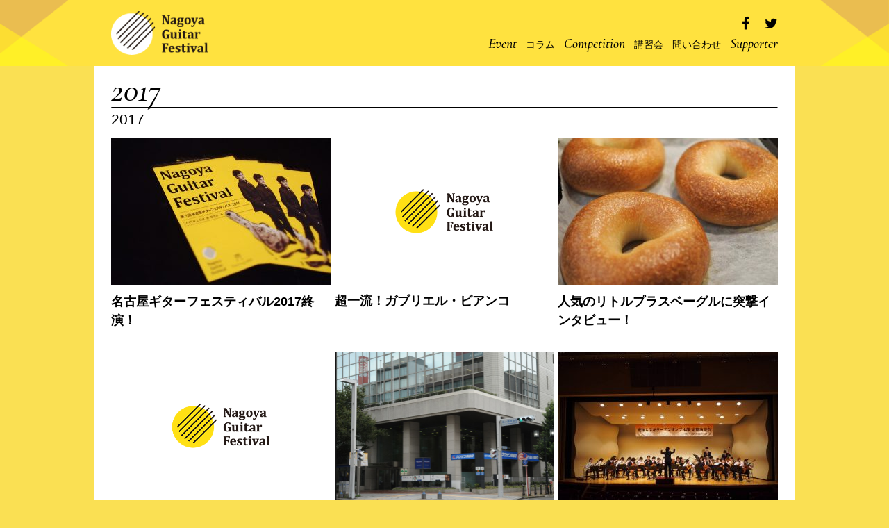

--- FILE ---
content_type: text/html; charset=UTF-8
request_url: https://guitar-fes.nagoya/tag/2017/
body_size: 44235
content:
<!DOCTYPE html>
<html lang="ja" id="html"
	prefix="og: https://ogp.me/ns#" >
  <head>
    <meta charset="UTF-8">
    <meta name="viewport" content="width=device-width,initial-scale=1">
    
    <meta name="author" content="Yohei Kokubo">
    <meta name="keywords" content="">
    
    <link rel="stylesheet" href="//cdnjs.cloudflare.com/ajax/libs/meyer-reset/2.0/reset.css">
    <!-- Owl Carousel CSS -->
    <link rel="stylesheet" href="https://guitar-fes.nagoya/wp/wp-content/themes/ngf/owlcarousel/assets/owl.carousel.min.css">
    <link rel="stylesheet" href="https://guitar-fes.nagoya/wp/wp-content/themes/ngf/owlcarousel/assets/owl.theme.default.min.css">
    
    <link rel="stylesheet" href="https://guitar-fes.nagoya/wp/wp-content/themes/ngf/style.css?1670933682">
    <meta name="copyright" content="Copyright (C) Yhei Web Design All Rights Reserved.">

    <!-- jQuery -->
    <script type="text/javascript" src="//ajax.googleapis.com/ajax/libs/jquery/1.10.2/jquery.min.js"></script>
    <!-- Font awesome -->
    <link rel="stylesheet" href="https://guitar-fes.nagoya/wp/wp-content/themes/ngf/font-awesome/css/font-awesome.min.css">
    <!-- google font -->
    <link href="//fonts.googleapis.com/css?family=Cormorant+Garamond:500i" rel="stylesheet">
    <link href="//fonts.googleapis.com/css?family=Tangerine:700" rel="stylesheet">

    <!-- Owl Carousel JS -->
		<script src="https://guitar-fes.nagoya/wp/wp-content/themes/ngf/owlcarousel/owl.carousel.min.js"></script>
		<li id="custom_html-3" class="widget_text widget widget_custom_html"><div class="textwidget custom-html-widget"></div></li>
    
		<!-- All in One SEO 4.1.2.3 -->
		<title>2017 | 名古屋ギターフェスティバル</title>
		<meta name="google-site-verification" content="lZyOlv4Xn7MCp11gkRAd1REZ7UQHsRN60MF4mCkMX5g" />
		<link rel="canonical" href="https://guitar-fes.nagoya/tag/2017/" />
		<link rel="next" href="https://guitar-fes.nagoya/tag/2017/page/2/" />
		<script type="application/ld+json" class="aioseo-schema">
			{"@context":"https:\/\/schema.org","@graph":[{"@type":"WebSite","@id":"https:\/\/guitar-fes.nagoya\/#website","url":"https:\/\/guitar-fes.nagoya\/","name":"\u540d\u53e4\u5c4b\u30ae\u30bf\u30fc\u30d5\u30a7\u30b9\u30c6\u30a3\u30d0\u30eb","description":"\u30d7\u30ed\u30ae\u30bf\u30fc\u594f\u8005\u751f\u7530\u76f4\u57fa\u4e3b\u50ac\u306e\u540d\u53e4\u5c4b\u306e\u30ae\u30bf\u30fc\u30d5\u30a7\u30b9\u30c6\u30a3\u30d0\u30eb\u3002","publisher":{"@id":"https:\/\/guitar-fes.nagoya\/#organization"}},{"@type":"Organization","@id":"https:\/\/guitar-fes.nagoya\/#organization","name":"\u540d\u53e4\u5c4b\u30ae\u30bf\u30fc\u30d5\u30a7\u30b9\u30c6\u30a3\u30d0\u30eb","url":"https:\/\/guitar-fes.nagoya\/","logo":{"@type":"ImageObject","@id":"https:\/\/guitar-fes.nagoya\/#organizationLogo","url":"https:\/\/guitar-fes.nagoya\/wp\/wp-content\/uploads\/2021\/07\/favicon-256x256-1.png","width":"256","height":"256"},"image":{"@id":"https:\/\/guitar-fes.nagoya\/#organizationLogo"}},{"@type":"BreadcrumbList","@id":"https:\/\/guitar-fes.nagoya\/tag\/2017\/#breadcrumblist","itemListElement":[{"@type":"ListItem","@id":"https:\/\/guitar-fes.nagoya\/#listItem","position":"1","item":{"@type":"WebPage","@id":"https:\/\/guitar-fes.nagoya\/","name":"\u30db\u30fc\u30e0","description":"\u7b2c8\u56de\u3092\u8fce\u3048\u305f\u540d\u53e4\u5c4b\u30ae\u30bf\u30fc\u30d5\u30a7\u30b9\u30c6\u30a3\u30d0\u30eb\u30012021\u5e74\u30822\u516c\u6f14\u3067\u304a\u5c4a\u3051\u3057\u307e\u3059\u3002 \u6628\u5e74\u306f\u6b8b\u5ff5\u306a\u304c\u3089\u4e2d\u6b62\u3068\u306a\u3063\u3066\u3057\u307e\u3044\u307e\u3057\u305f\u304c\u4eca\u5e74\u306f\u30d1\u30ef\u30fc\u30a2\u30c3\u30d7\u3057\u3066\u69d8\u3005\u306a\u5de5\u592b\u3092\u51dd\u3089\u3057\u3066\u5e30\u3063\u3066\u304d\u307e\u3059\uff01","url":"https:\/\/guitar-fes.nagoya\/"},"nextItem":"https:\/\/guitar-fes.nagoya\/tag\/2017\/#listItem"},{"@type":"ListItem","@id":"https:\/\/guitar-fes.nagoya\/tag\/2017\/#listItem","position":"2","item":{"@type":"WebPage","@id":"https:\/\/guitar-fes.nagoya\/tag\/2017\/","name":"2017","url":"https:\/\/guitar-fes.nagoya\/tag\/2017\/"},"previousItem":"https:\/\/guitar-fes.nagoya\/#listItem"}]},{"@type":"CollectionPage","@id":"https:\/\/guitar-fes.nagoya\/tag\/2017\/#collectionpage","url":"https:\/\/guitar-fes.nagoya\/tag\/2017\/","name":"2017 | \u540d\u53e4\u5c4b\u30ae\u30bf\u30fc\u30d5\u30a7\u30b9\u30c6\u30a3\u30d0\u30eb","inLanguage":"ja","isPartOf":{"@id":"https:\/\/guitar-fes.nagoya\/#website"},"breadcrumb":{"@id":"https:\/\/guitar-fes.nagoya\/tag\/2017\/#breadcrumblist"}}]}
		</script>
		<script type="text/javascript" >
			window.ga=window.ga||function(){(ga.q=ga.q||[]).push(arguments)};ga.l=+new Date;
			ga('create', "UA-102336146-1", 'auto');
			ga('send', 'pageview');
		</script>
		<script async src="https://www.google-analytics.com/analytics.js"></script>
		<!-- All in One SEO -->

<link rel='dns-prefetch' href='//s.w.org' />
<link rel="alternate" type="application/rss+xml" title="名古屋ギターフェスティバル &raquo; 2017 タグのフィード" href="https://guitar-fes.nagoya/tag/2017/feed/" />
		<script type="text/javascript">
			window._wpemojiSettings = {"baseUrl":"https:\/\/s.w.org\/images\/core\/emoji\/13.0.1\/72x72\/","ext":".png","svgUrl":"https:\/\/s.w.org\/images\/core\/emoji\/13.0.1\/svg\/","svgExt":".svg","source":{"concatemoji":"https:\/\/guitar-fes.nagoya\/wp\/wp-includes\/js\/wp-emoji-release.min.js?ver=5.7.14"}};
			!function(e,a,t){var n,r,o,i=a.createElement("canvas"),p=i.getContext&&i.getContext("2d");function s(e,t){var a=String.fromCharCode;p.clearRect(0,0,i.width,i.height),p.fillText(a.apply(this,e),0,0);e=i.toDataURL();return p.clearRect(0,0,i.width,i.height),p.fillText(a.apply(this,t),0,0),e===i.toDataURL()}function c(e){var t=a.createElement("script");t.src=e,t.defer=t.type="text/javascript",a.getElementsByTagName("head")[0].appendChild(t)}for(o=Array("flag","emoji"),t.supports={everything:!0,everythingExceptFlag:!0},r=0;r<o.length;r++)t.supports[o[r]]=function(e){if(!p||!p.fillText)return!1;switch(p.textBaseline="top",p.font="600 32px Arial",e){case"flag":return s([127987,65039,8205,9895,65039],[127987,65039,8203,9895,65039])?!1:!s([55356,56826,55356,56819],[55356,56826,8203,55356,56819])&&!s([55356,57332,56128,56423,56128,56418,56128,56421,56128,56430,56128,56423,56128,56447],[55356,57332,8203,56128,56423,8203,56128,56418,8203,56128,56421,8203,56128,56430,8203,56128,56423,8203,56128,56447]);case"emoji":return!s([55357,56424,8205,55356,57212],[55357,56424,8203,55356,57212])}return!1}(o[r]),t.supports.everything=t.supports.everything&&t.supports[o[r]],"flag"!==o[r]&&(t.supports.everythingExceptFlag=t.supports.everythingExceptFlag&&t.supports[o[r]]);t.supports.everythingExceptFlag=t.supports.everythingExceptFlag&&!t.supports.flag,t.DOMReady=!1,t.readyCallback=function(){t.DOMReady=!0},t.supports.everything||(n=function(){t.readyCallback()},a.addEventListener?(a.addEventListener("DOMContentLoaded",n,!1),e.addEventListener("load",n,!1)):(e.attachEvent("onload",n),a.attachEvent("onreadystatechange",function(){"complete"===a.readyState&&t.readyCallback()})),(n=t.source||{}).concatemoji?c(n.concatemoji):n.wpemoji&&n.twemoji&&(c(n.twemoji),c(n.wpemoji)))}(window,document,window._wpemojiSettings);
		</script>
		<style type="text/css">
img.wp-smiley,
img.emoji {
	display: inline !important;
	border: none !important;
	box-shadow: none !important;
	height: 1em !important;
	width: 1em !important;
	margin: 0 .07em !important;
	vertical-align: -0.1em !important;
	background: none !important;
	padding: 0 !important;
}
</style>
	<link rel='stylesheet' id='wp-block-library-css'  href='https://guitar-fes.nagoya/wp/wp-includes/css/dist/block-library/style.min.css?ver=5.7.14' type='text/css' media='all' />
<link rel='stylesheet' id='arve-main-css'  href='https://guitar-fes.nagoya/wp/wp-content/plugins/advanced-responsive-video-embedder/build/main.css?ver=8d9041dffdd559096a49d6ed127521cd' type='text/css' media='all' />
<script type='text/javascript' src='https://guitar-fes.nagoya/wp/wp-includes/js/dist/vendor/wp-polyfill.min.js?ver=7.4.4' id='wp-polyfill-js'></script>
<script type='text/javascript' id='wp-polyfill-js-after'>
( 'fetch' in window ) || document.write( '<script src="https://guitar-fes.nagoya/wp/wp-includes/js/dist/vendor/wp-polyfill-fetch.min.js?ver=3.0.0"></scr' + 'ipt>' );( document.contains ) || document.write( '<script src="https://guitar-fes.nagoya/wp/wp-includes/js/dist/vendor/wp-polyfill-node-contains.min.js?ver=3.42.0"></scr' + 'ipt>' );( window.DOMRect ) || document.write( '<script src="https://guitar-fes.nagoya/wp/wp-includes/js/dist/vendor/wp-polyfill-dom-rect.min.js?ver=3.42.0"></scr' + 'ipt>' );( window.URL && window.URL.prototype && window.URLSearchParams ) || document.write( '<script src="https://guitar-fes.nagoya/wp/wp-includes/js/dist/vendor/wp-polyfill-url.min.js?ver=3.6.4"></scr' + 'ipt>' );( window.FormData && window.FormData.prototype.keys ) || document.write( '<script src="https://guitar-fes.nagoya/wp/wp-includes/js/dist/vendor/wp-polyfill-formdata.min.js?ver=3.0.12"></scr' + 'ipt>' );( Element.prototype.matches && Element.prototype.closest ) || document.write( '<script src="https://guitar-fes.nagoya/wp/wp-includes/js/dist/vendor/wp-polyfill-element-closest.min.js?ver=2.0.2"></scr' + 'ipt>' );( 'objectFit' in document.documentElement.style ) || document.write( '<script src="https://guitar-fes.nagoya/wp/wp-includes/js/dist/vendor/wp-polyfill-object-fit.min.js?ver=2.3.4"></scr' + 'ipt>' );
</script>
<script async="async" type='text/javascript' src='https://guitar-fes.nagoya/wp/wp-content/plugins/advanced-responsive-video-embedder/build/main.js?ver=8d9041dffdd559096a49d6ed127521cd' id='arve-main-js'></script>
<link rel="https://api.w.org/" href="https://guitar-fes.nagoya/wp-json/" /><link rel="alternate" type="application/json" href="https://guitar-fes.nagoya/wp-json/wp/v2/tags/8" /><link rel="EditURI" type="application/rsd+xml" title="RSD" href="https://guitar-fes.nagoya/wp/xmlrpc.php?rsd" />
<link rel="wlwmanifest" type="application/wlwmanifest+xml" href="https://guitar-fes.nagoya/wp/wp-includes/wlwmanifest.xml" /> 
<meta name="generator" content="WordPress 5.7.14" />
<!-- Favicon Rotator -->
<link rel="shortcut icon" href="https://guitar-fes.nagoya/wp/wp-content/uploads/2021/07/cropped-favicon-256x256-1-16x16.png" />
<link rel="apple-touch-icon-precomposed" href="https://guitar-fes.nagoya/wp/wp-content/uploads/2021/07/favicon-256x256-1-114x114.png" />
<!-- End Favicon Rotator -->
<script type="text/javascript">
	window._wp_rp_static_base_url = 'https://wprp.zemanta.com/static/';
	window._wp_rp_wp_ajax_url = "https://guitar-fes.nagoya/wp/wp-admin/admin-ajax.php";
	window._wp_rp_plugin_version = '3.6.4';
	window._wp_rp_post_id = '257';
	window._wp_rp_num_rel_posts = '4';
	window._wp_rp_thumbnails = true;
	window._wp_rp_post_title = '%E5%90%8D%E5%8F%A4%E5%B1%8B%E3%82%AE%E3%82%BF%E3%83%BC%E3%83%95%E3%82%A7%E3%82%B9%E3%83%86%E3%82%A3%E3%83%90%E3%83%AB2017%E7%B5%82%E6%BC%94%EF%BC%81';
	window._wp_rp_post_tags = ['2017', '%E6%B3%A8%E7%9B%AE', '%E3%83%88%E3%83%94%E3%83%83%E3%82%AF%E3%82%B9', '%E3%81%8A%E7%9F%A5%E3%82%89%E3%81%9B', '%E7%89%B9%E9%9B%86', 'alt'];
	window._wp_rp_promoted_content = true;
</script>
<link rel="stylesheet" href="https://guitar-fes.nagoya/wp/wp-content/plugins/wordpress-23-related-posts-plugin/static/themes/vertical.css?version=3.6.4" />
		<script>
			document.documentElement.className = document.documentElement.className.replace( 'no-js', 'js' );
		</script>
				<style>
			.no-js img.lazyload { display: none; }
			figure.wp-block-image img.lazyloading { min-width: 150px; }
							.lazyload, .lazyloading { opacity: 0; }
				.lazyloaded {
					opacity: 1;
					transition: opacity 400ms;
					transition-delay: 0ms;
				}
					</style>
		<script src="//maps.google.com/maps/api/js?sensor=true&key=AIzaSyBdk8bddhYsjJI4r-QNg1tci6jyx3fyG1M&callback"></script>		<style type="text/css" id="wp-custom-css">
			.arve-error {
	display:none;
}

.footer-links__ul {
    font-family: "Cormorant Garamond",serif;
    font-size: 2.0rem;
}		</style>
		  </head>

    <body class="ngf2017">
  
    <script>
      // deviderの描画処理
      $(function(){
        $(document).ready(function(){
    
          var windowWidth = $(window).width();
          //console.log(windowWidth);
          //width = String(windowWidth/2);
          //console.log(width + 'px!');
          //$('.sep').css({'border-right-width' : width+'px', 'border-left-width' : width+'px'});
          $('.sep').css({'border-right-width' : windowWidth+'px'});
          
          $(window).resize(function() {
            var windowWidth = $(window).width();
            //console.log(windowWidth);
            //width = String(windowWidth/2);
            //console.log(width + 'px!');
            //$('.sep').css({'border-right-width' : width+'px', 'border-left-width' : width+'px'});
            $('.sep').css({'border-right-width' : windowWidth+'px'});
          });
          
        });
      });
    </script>
    
    <script type="text/javascript">
    function googleMap() {
    var latlng = new google.maps.LatLng(35.169091, 136.912643);/* 座標 */
    var myOptions = {
    zoom: 14, /*拡大比率*/
    center: latlng,
    scrollwheel: false,
    disableDoubleClickZoom: true,
    draggable: true,
    mapTypeControlOptions: { mapTypeIds: ['style', google.maps.MapTypeId.ROADMAP] }
    };
    var map = new google.maps.Map(document.getElementById('google_map_area'), myOptions);
    /*アイコン設定*/
    var icon = new google.maps.MarkerImage('https://guitar-fes.nagoya/wp/wp-content/themes/ngf/img/pin.png',/*画像url*/
    new google.maps.Size(48,56),/*アイコンサイズ*/
    new google.maps.Point(0,0)/*アイコン位置*/
    );
    var markerOptions = {
    position: latlng,
    map: map,
    icon: icon,
    title: '宗次ホール',/*タイトル*/
    animation: google.maps.Animation.DROP/*アニメーション*/
    };
    var marker = new google.maps.Marker(markerOptions);
    /*取得スタイルの貼り付け*/
    var styleOptions = [
    {
    "stylers": [
    { "hue": '#fae053' }
    ]
    }
    ];
    var styledMapOptions = { name: '宗次ホール' }/*地図右上のタイトル*/
    var sampleType = new google.maps.StyledMapType(styleOptions, styledMapOptions);
    map.mapTypes.set('style', sampleType);
    map.setMapTypeId('style');
    };
    google.maps.event.addDomListener(window, 'load', function() {
    googleMap();
    });
    </script>
    <script>
      
    
    </script>
    <script>
      document.addEventListener( 'wpcf7mailsent', function( event ) {
          ga('send', 'event', 'Contact Form', 'submit');
      }, false );
    </script>
    <!-- Heat Map -->
    <script type="text/javascript">
    window._pt_lt = new Date().getTime();
    window._pt_sp_2 = [];
    _pt_sp_2.push('setAccount,2d62bf23');
    var _protocol = (("https:" == document.location.protocol) ? " https://" : " http://");
    (function() {
        var atag = document.createElement('script'); atag.type = 'text/javascript'; atag.async = true;
        atag.src = _protocol + 'js.ptengine.jp/pta.js';
        var stag = document.createElement('script'); stag.type = 'text/javascript'; stag.async = true;
        stag.src = _protocol + 'js.ptengine.jp/pts.js';
        var s = document.getElementsByTagName('script')[0]; 
        s.parentNode.insertBefore(atag, s); s.parentNode.insertBefore(stag, s);
    })();
</script>
    <!-- /HeatMap -->
    <header>
      <section id="menu">
        <img   data-src="https://guitar-fes.nagoya/wp/wp-content/themes/ngf/img/top_side.png" class="left_side lazyload" src="[data-uri]"><noscript><img src="https://guitar-fes.nagoya/wp/wp-content/themes/ngf/img/top_side.png" class="left_side"></noscript>
        <img   data-src="https://guitar-fes.nagoya/wp/wp-content/themes/ngf/img/top_side.png" class="right_side lazyload" src="[data-uri]"><noscript><img src="https://guitar-fes.nagoya/wp/wp-content/themes/ngf/img/top_side.png" class="right_side"></noscript>
        <div class="wrap">
          <div class="logo">
            <h1><a href="https://guitar-fes.nagoya"><img   alt="Nagoya Guitar Festival" data-src="https://guitar-fes.nagoya/wp/wp-content/themes/ngf/img/logo.png" class="u-max-full-width lazyload" src="[data-uri]" /><noscript><img class="u-max-full-width" src="https://guitar-fes.nagoya/wp/wp-content/themes/ngf/img/logo.png" alt="Nagoya Guitar Festival" /></noscript></a></h1>
          </div>
          
          <div class="menu_right">
            <div class="share clearfix">
              <ul class="share_ul">
                <li><a href="https://www.facebook.com/sharer.php?u=https%3A%2F%2Fguitar-fes.nagoya%2Ftag%2F2017%2F&amp;t=2017 | 名古屋ギターフェスティバル名古屋ギターフェスティバル"
                     target="_blank" title="Facebookで共有">
                <i class="fa fa-facebook" aria-hidden="true"></i>
                </a></li>
                <li><a href="https://twitter.com/intent/tweet?text=2017 | 名古屋ギターフェスティバル名古屋ギターフェスティバル&amp;https%3A%2F%2Fguitar-fes.nagoya%2Ftag%2F2017%2F&amp;url=https%3A%2F%2Fguitar-fes.nagoya%2Ftag%2F2017%2F"
                     target="_blank" title="Twitterで共有">
                <i class="fa fa-twitter" aria-hidden="true"></i>
                </a></li>
              </ul>
            </div>
            <div class="pc_navi"><ul id="menu-%e3%82%b0%e3%83%ad%e3%83%bc%e3%83%90%e3%83%ab%e3%83%8a%e3%83%93%e3%82%b2%e3%83%bc%e3%82%b7%e3%83%a7%e3%83%b3" class="pc_navi_ul"><li id="menu-item-1259" class="menu-item menu-item-type-taxonomy menu-item-object-category menu-item-1259"><a href="https://guitar-fes.nagoya/category/event/">Event</a></li>
<li id="menu-item-785" class="menu-item menu-item-type-taxonomy menu-item-object-category menu-item-785"><a href="https://guitar-fes.nagoya/category/column/"><small>コラム</small></a></li>
<li id="menu-item-787" class="menu-item menu-item-type-taxonomy menu-item-object-category menu-item-787"><a href="https://guitar-fes.nagoya/category/competition/">Competition</a></li>
<li id="menu-item-786" class="menu-item menu-item-type-taxonomy menu-item-object-category menu-item-786"><a href="https://guitar-fes.nagoya/category/guitar-course/"><small>講習会</small></a></li>
<li id="menu-item-1264" class="menu-item menu-item-type-post_type menu-item-object-page menu-item-1264"><a href="https://guitar-fes.nagoya/contact/"><small>問い合わせ</small></a></li>
<li id="menu-item-1261" class="menu-item menu-item-type-taxonomy menu-item-object-category menu-item-1261"><a href="https://guitar-fes.nagoya/category/supporter/">Supporter</a></li>
</ul></div>          </div>
          <a class="menu-trigger">
          	<span></span>
          	<span></span>
          	<span></span>
          </a>
          <div class="menu-%e3%82%b0%e3%83%ad%e3%83%bc%e3%83%90%e3%83%ab%e3%83%8a%e3%83%93%e3%82%b2%e3%83%bc%e3%82%b7%e3%83%a7%e3%83%b3-container"><ul id="menu-%e3%82%b0%e3%83%ad%e3%83%bc%e3%83%90%e3%83%ab%e3%83%8a%e3%83%93%e3%82%b2%e3%83%bc%e3%82%b7%e3%83%a7%e3%83%b3-1" class="sp_navi_ul"><li class="menu-item menu-item-type-taxonomy menu-item-object-category menu-item-1259"><a href="https://guitar-fes.nagoya/category/event/">Event</a></li>
<li class="menu-item menu-item-type-taxonomy menu-item-object-category menu-item-785"><a href="https://guitar-fes.nagoya/category/column/"><small>コラム</small></a></li>
<li class="menu-item menu-item-type-taxonomy menu-item-object-category menu-item-787"><a href="https://guitar-fes.nagoya/category/competition/">Competition</a></li>
<li class="menu-item menu-item-type-taxonomy menu-item-object-category menu-item-786"><a href="https://guitar-fes.nagoya/category/guitar-course/"><small>講習会</small></a></li>
<li class="menu-item menu-item-type-post_type menu-item-object-page menu-item-1264"><a href="https://guitar-fes.nagoya/contact/"><small>問い合わせ</small></a></li>
<li class="menu-item menu-item-type-taxonomy menu-item-object-category menu-item-1261"><a href="https://guitar-fes.nagoya/category/supporter/">Supporter</a></li>
</ul></div>        </div>
        <script>
          $(document).ready(function(){
            $('.menu-trigger').click(function(){
               $(this).toggleClass('active');
               $('ul.sp_navi_ul').slideToggle();
            });
          });
        </script>
      </section>
    </header>
    <main class="container">
      <section class="white_back">
      <section id="archive" style="margin-top: 80px; padding-bottom: 40px;">
        <div class="wrap">
                    <h2>2017</h2>
          <hr>
          <div class="ja">2017</div>
          <div class="flex_container">
          
                    
                                <div class="performance">
              <div class="eyecatch">
                <a href="https://guitar-fes.nagoya/%e5%90%8d%e5%8f%a4%e5%b1%8b%e3%82%ae%e3%82%bf%e3%83%bc%e3%83%95%e3%82%a7%e3%82%b9%e3%83%86%e3%82%a3%e3%83%90%e3%83%ab2017%e7%b5%82%e6%bc%94%ef%bc%81/" title="名古屋ギターフェスティバル2017終演！" target="_self">
                                    <img width="317" height="212"   alt="" data-src="https://guitar-fes.nagoya/wp/wp-content/uploads/2017/07/NGF2017EC1-317x212.jpg" class="attachment-kiji-thumb size-kiji-thumb wp-post-image lazyload" src="[data-uri]" /><noscript><img width="317" height="212" src="https://guitar-fes.nagoya/wp/wp-content/uploads/2017/07/NGF2017EC1-317x212.jpg" class="attachment-kiji-thumb size-kiji-thumb wp-post-image" alt="" /></noscript>                                </a></div>
              <h3><a href="https://guitar-fes.nagoya/%e5%90%8d%e5%8f%a4%e5%b1%8b%e3%82%ae%e3%82%bf%e3%83%bc%e3%83%95%e3%82%a7%e3%82%b9%e3%83%86%e3%82%a3%e3%83%90%e3%83%ab2017%e7%b5%82%e6%bc%94%ef%bc%81/" title="名古屋ギターフェスティバル2017終演！" target="_self">名古屋ギターフェスティバル2017終演！</a></h3>
            </div>
                                <div class="performance">
              <div class="eyecatch">
                <a href="https://guitar-fes.nagoya/241-2/" title="超一流！ガブリエル・ビアンコ" target="_self">
                                  <img  data-src='https://guitar-fes.nagoya/wp/wp-content/themes/ngf/img/empty.png' class='lazyload' src='[data-uri]'><noscript><img  data-src='https://guitar-fes.nagoya/wp/wp-content/themes/ngf/img/empty.png' class='lazyload' src='[data-uri]'><noscript><img src="https://guitar-fes.nagoya/wp/wp-content/themes/ngf/img/empty.png"></noscript></noscript>
                                </a></div>
              <h3><a href="https://guitar-fes.nagoya/241-2/" title="超一流！ガブリエル・ビアンコ" target="_self">超一流！ガブリエル・ビアンコ</a></h3>
            </div>
                                <div class="performance">
              <div class="eyecatch">
                <a href="https://guitar-fes.nagoya/%e4%ba%ba%e6%b0%97%e3%81%ae%e3%83%aa%e3%83%88%e3%83%ab%e3%83%97%e3%83%a9%e3%82%b9%e3%83%99%e3%83%bc%e3%82%b0%e3%83%ab%e3%81%ab%e7%aa%81%e6%92%83%e3%82%a4%e3%83%b3%e3%82%bf%e3%83%93%e3%83%a5%e3%83%bc/" title="人気のリトルプラスベーグルに突撃インタビュー！" target="_self">
                                    <img width="317" height="212"   alt="" data-srcset="https://guitar-fes.nagoya/wp/wp-content/uploads/2017/08/21056989_1955922654645464_403215014_o-317x212.jpg 317w, https://guitar-fes.nagoya/wp/wp-content/uploads/2017/08/21056989_1955922654645464_403215014_o-300x200.jpg 300w, https://guitar-fes.nagoya/wp/wp-content/uploads/2017/08/21056989_1955922654645464_403215014_o-768x513.jpg 768w, https://guitar-fes.nagoya/wp/wp-content/uploads/2017/08/21056989_1955922654645464_403215014_o-1024x684.jpg 1024w, https://guitar-fes.nagoya/wp/wp-content/uploads/2017/08/21056989_1955922654645464_403215014_o.jpg 1334w"  data-src="https://guitar-fes.nagoya/wp/wp-content/uploads/2017/08/21056989_1955922654645464_403215014_o-317x212.jpg" data-sizes="(max-width: 317px) 100vw, 317px" class="attachment-kiji-thumb size-kiji-thumb wp-post-image lazyload" src="[data-uri]" /><noscript><img width="317" height="212" src="https://guitar-fes.nagoya/wp/wp-content/uploads/2017/08/21056989_1955922654645464_403215014_o-317x212.jpg" class="attachment-kiji-thumb size-kiji-thumb wp-post-image" alt="" srcset="https://guitar-fes.nagoya/wp/wp-content/uploads/2017/08/21056989_1955922654645464_403215014_o-317x212.jpg 317w, https://guitar-fes.nagoya/wp/wp-content/uploads/2017/08/21056989_1955922654645464_403215014_o-300x200.jpg 300w, https://guitar-fes.nagoya/wp/wp-content/uploads/2017/08/21056989_1955922654645464_403215014_o-768x513.jpg 768w, https://guitar-fes.nagoya/wp/wp-content/uploads/2017/08/21056989_1955922654645464_403215014_o-1024x684.jpg 1024w, https://guitar-fes.nagoya/wp/wp-content/uploads/2017/08/21056989_1955922654645464_403215014_o.jpg 1334w" sizes="(max-width: 317px) 100vw, 317px" /></noscript>                                </a></div>
              <h3><a href="https://guitar-fes.nagoya/%e4%ba%ba%e6%b0%97%e3%81%ae%e3%83%aa%e3%83%88%e3%83%ab%e3%83%97%e3%83%a9%e3%82%b9%e3%83%99%e3%83%bc%e3%82%b0%e3%83%ab%e3%81%ab%e7%aa%81%e6%92%83%e3%82%a4%e3%83%b3%e3%82%bf%e3%83%93%e3%83%a5%e3%83%bc/" title="人気のリトルプラスベーグルに突撃インタビュー！" target="_self">人気のリトルプラスベーグルに突撃インタビュー！</a></h3>
            </div>
                                <div class="performance">
              <div class="eyecatch">
                <a href="https://guitar-fes.nagoya/%e3%82%a4%e3%83%99%e3%83%b3%e3%83%88%e5%85%ac%e5%bc%8ft%e3%82%b7%e3%83%a3%e3%83%84%e5%ae%8c%e6%88%90%ef%bc%81/" title="イベント公式Tシャツ完成！" target="_self">
                                  <img  data-src='https://guitar-fes.nagoya/wp/wp-content/themes/ngf/img/empty.png' class='lazyload' src='[data-uri]'><noscript><img  data-src='https://guitar-fes.nagoya/wp/wp-content/themes/ngf/img/empty.png' class='lazyload' src='[data-uri]'><noscript><img src="https://guitar-fes.nagoya/wp/wp-content/themes/ngf/img/empty.png"></noscript></noscript>
                                </a></div>
              <h3><a href="https://guitar-fes.nagoya/%e3%82%a4%e3%83%99%e3%83%b3%e3%83%88%e5%85%ac%e5%bc%8ft%e3%82%b7%e3%83%a3%e3%83%84%e5%ae%8c%e6%88%90%ef%bc%81/" title="イベント公式Tシャツ完成！" target="_self">イベント公式Tシャツ完成！</a></h3>
            </div>
                                <div class="performance">
              <div class="eyecatch">
                <a href="https://guitar-fes.nagoya/%e3%82%af%e3%83%ad%e3%82%b5%e3%83%af%e6%a5%bd%e5%99%a8%e5%90%8d%e5%8f%a4%e5%b1%8b%e5%ba%97%e3%81%ab%e7%aa%81%e6%92%83%ef%bc%81/" title="クロサワ楽器名古屋店に突撃！" target="_self">
                                    <img width="317" height="212"   alt="" data-src="https://guitar-fes.nagoya/wp/wp-content/uploads/2017/08/スクリーンショット-2017-08-16-19.04.57-317x212.png" class="attachment-kiji-thumb size-kiji-thumb wp-post-image lazyload" src="[data-uri]" /><noscript><img width="317" height="212" src="https://guitar-fes.nagoya/wp/wp-content/uploads/2017/08/スクリーンショット-2017-08-16-19.04.57-317x212.png" class="attachment-kiji-thumb size-kiji-thumb wp-post-image" alt="" /></noscript>                                </a></div>
              <h3><a href="https://guitar-fes.nagoya/%e3%82%af%e3%83%ad%e3%82%b5%e3%83%af%e6%a5%bd%e5%99%a8%e5%90%8d%e5%8f%a4%e5%b1%8b%e5%ba%97%e3%81%ab%e7%aa%81%e6%92%83%ef%bc%81/" title="クロサワ楽器名古屋店に突撃！" target="_self">クロサワ楽器名古屋店に突撃！</a></h3>
            </div>
                                <div class="performance">
              <div class="eyecatch">
                <a href="https://guitar-fes.nagoya/%e3%82%ae%e3%82%bf%e3%83%bc%e5%90%88%e5%a5%8f%e3%81%ae%e9%ad%85%e5%8a%9b%ef%bc%812%e5%9b%9e%e7%9b%ae%e3%81%ae%e3%82%a2%e3%83%b3%e3%82%b5%e3%83%b3%e3%83%96%e3%83%ab%e7%b7%b4%e7%bf%92%e3%80%82/" title="ギター合奏の魅力！2回目のアンサンブル練習。" target="_self">
                                    <img width="317" height="212"   alt="愛知大学ギターアンサンブル部" data-src="https://guitar-fes.nagoya/wp/wp-content/uploads/2017/07/aitiu-317x212.jpg" class="attachment-kiji-thumb size-kiji-thumb wp-post-image lazyload" src="[data-uri]" /><noscript><img width="317" height="212" src="https://guitar-fes.nagoya/wp/wp-content/uploads/2017/07/aitiu-317x212.jpg" class="attachment-kiji-thumb size-kiji-thumb wp-post-image" alt="愛知大学ギターアンサンブル部" /></noscript>                                </a></div>
              <h3><a href="https://guitar-fes.nagoya/%e3%82%ae%e3%82%bf%e3%83%bc%e5%90%88%e5%a5%8f%e3%81%ae%e9%ad%85%e5%8a%9b%ef%bc%812%e5%9b%9e%e7%9b%ae%e3%81%ae%e3%82%a2%e3%83%b3%e3%82%b5%e3%83%b3%e3%83%96%e3%83%ab%e7%b7%b4%e7%bf%92%e3%80%82/" title="ギター合奏の魅力！2回目のアンサンブル練習。" target="_self">ギター合奏の魅力！2回目のアンサンブル練習。</a></h3>
            </div>
                                <div class="performance">
              <div class="eyecatch">
                <a href="https://guitar-fes.nagoya/%e7%a7%81%e3%81%a8%e3%82%ac%e3%83%96%e3%83%aa%e3%82%a8%e3%83%ab%e3%81%a8%e3%81%ae%e5%87%ba%e4%bc%9a%e3%81%84/" title="私とガブリエルとの出会い" target="_self">
                                    <img width="317" height="212"   alt="" data-srcset="https://guitar-fes.nagoya/wp/wp-content/uploads/2017/08/gabriel-5-317x212.jpg 317w, https://guitar-fes.nagoya/wp/wp-content/uploads/2017/08/gabriel-5-300x200.jpg 300w, https://guitar-fes.nagoya/wp/wp-content/uploads/2017/08/gabriel-5-768x512.jpg 768w, https://guitar-fes.nagoya/wp/wp-content/uploads/2017/08/gabriel-5-1024x683.jpg 1024w"  data-src="https://guitar-fes.nagoya/wp/wp-content/uploads/2017/08/gabriel-5-317x212.jpg" data-sizes="(max-width: 317px) 100vw, 317px" class="attachment-kiji-thumb size-kiji-thumb wp-post-image lazyload" src="[data-uri]" /><noscript><img width="317" height="212" src="https://guitar-fes.nagoya/wp/wp-content/uploads/2017/08/gabriel-5-317x212.jpg" class="attachment-kiji-thumb size-kiji-thumb wp-post-image" alt="" srcset="https://guitar-fes.nagoya/wp/wp-content/uploads/2017/08/gabriel-5-317x212.jpg 317w, https://guitar-fes.nagoya/wp/wp-content/uploads/2017/08/gabriel-5-300x200.jpg 300w, https://guitar-fes.nagoya/wp/wp-content/uploads/2017/08/gabriel-5-768x512.jpg 768w, https://guitar-fes.nagoya/wp/wp-content/uploads/2017/08/gabriel-5-1024x683.jpg 1024w" sizes="(max-width: 317px) 100vw, 317px" /></noscript>                                </a></div>
              <h3><a href="https://guitar-fes.nagoya/%e7%a7%81%e3%81%a8%e3%82%ac%e3%83%96%e3%83%aa%e3%82%a8%e3%83%ab%e3%81%a8%e3%81%ae%e5%87%ba%e4%bc%9a%e3%81%84/" title="私とガブリエルとの出会い" target="_self">私とガブリエルとの出会い</a></h3>
            </div>
                                <div class="performance">
              <div class="eyecatch">
                <a href="https://guitar-fes.nagoya/%e3%82%af%e3%83%a9%e3%82%b7%e3%83%83%e3%82%af%e3%82%ae%e3%82%bf%e3%83%bc%e8%a9%a6%e5%a5%8f%e3%81%ae%e6%97%85%e3%80%82%e3%83%ad%e3%83%9e%e3%83%8b%e7%99%bb%e5%a0%b4%ef%bc%81/" title="クラシックギター試奏の旅。ロマニ登場！" target="_self">
                                    <img width="317" height="212"   alt="" data-src="https://guitar-fes.nagoya/wp/wp-content/uploads/2017/08/IMG_2185-317x212.jpg" class="attachment-kiji-thumb size-kiji-thumb wp-post-image lazyload" src="[data-uri]" /><noscript><img width="317" height="212" src="https://guitar-fes.nagoya/wp/wp-content/uploads/2017/08/IMG_2185-317x212.jpg" class="attachment-kiji-thumb size-kiji-thumb wp-post-image" alt="" /></noscript>                                </a></div>
              <h3><a href="https://guitar-fes.nagoya/%e3%82%af%e3%83%a9%e3%82%b7%e3%83%83%e3%82%af%e3%82%ae%e3%82%bf%e3%83%bc%e8%a9%a6%e5%a5%8f%e3%81%ae%e6%97%85%e3%80%82%e3%83%ad%e3%83%9e%e3%83%8b%e7%99%bb%e5%a0%b4%ef%bc%81/" title="クラシックギター試奏の旅。ロマニ登場！" target="_self">クラシックギター試奏の旅。ロマニ登場！</a></h3>
            </div>
                                <div class="performance">
              <div class="eyecatch">
                <a href="https://guitar-fes.nagoya/%e5%90%8d%e5%8f%a4%e5%b1%8b%e3%82%af%e3%83%a9%e3%82%b7%e3%83%83%e3%82%af%e3%82%ae%e3%82%bf%e3%83%bc%e3%81%ae%e8%81%96%e5%9c%b0%e3%80%81%e3%83%9f%e3%83%a5%e3%83%bc%e3%82%ba%e9%9f%b3%e6%a5%bd%e9%a4%a8/" title="名古屋クラシックギターの聖地、ミューズ音楽館へ！" target="_self">
                                    <img width="317" height="212"   alt="" data-src="https://guitar-fes.nagoya/wp/wp-content/uploads/2017/08/IMG_2209-317x212.jpg" class="attachment-kiji-thumb size-kiji-thumb wp-post-image lazyload" src="[data-uri]" /><noscript><img width="317" height="212" src="https://guitar-fes.nagoya/wp/wp-content/uploads/2017/08/IMG_2209-317x212.jpg" class="attachment-kiji-thumb size-kiji-thumb wp-post-image" alt="" /></noscript>                                </a></div>
              <h3><a href="https://guitar-fes.nagoya/%e5%90%8d%e5%8f%a4%e5%b1%8b%e3%82%af%e3%83%a9%e3%82%b7%e3%83%83%e3%82%af%e3%82%ae%e3%82%bf%e3%83%bc%e3%81%ae%e8%81%96%e5%9c%b0%e3%80%81%e3%83%9f%e3%83%a5%e3%83%bc%e3%82%ba%e9%9f%b3%e6%a5%bd%e9%a4%a8/" title="名古屋クラシックギターの聖地、ミューズ音楽館へ！" target="_self">名古屋クラシックギターの聖地、ミューズ音楽館へ！</a></h3>
            </div>
                                <div class="performance">
              <div class="eyecatch">
                <a href="https://guitar-fes.nagoya/%e5%ae%97%e6%ac%a1%e3%83%9b%e3%83%bc%e3%83%ab%e3%81%a3%e3%81%a6%e3%81%a9%e3%82%93%e3%81%aa%e3%81%a8%e3%81%93%e3%82%8d%ef%bc%9f/" title="宗次ホールってどんなところ？" target="_self">
                                    <img width="317" height="212"   alt="" data-srcset="https://guitar-fes.nagoya/wp/wp-content/uploads/2017/07/スクリーンショット-2017-07-29-22.41.37-317x212.png 317w, https://guitar-fes.nagoya/wp/wp-content/uploads/2017/07/スクリーンショット-2017-07-29-22.41.37-300x202.png 300w, https://guitar-fes.nagoya/wp/wp-content/uploads/2017/07/スクリーンショット-2017-07-29-22.41.37-768x517.png 768w"  data-src="https://guitar-fes.nagoya/wp/wp-content/uploads/2017/07/スクリーンショット-2017-07-29-22.41.37-317x212.png" data-sizes="(max-width: 317px) 100vw, 317px" class="attachment-kiji-thumb size-kiji-thumb wp-post-image lazyload" src="[data-uri]" /><noscript><img width="317" height="212" src="https://guitar-fes.nagoya/wp/wp-content/uploads/2017/07/スクリーンショット-2017-07-29-22.41.37-317x212.png" class="attachment-kiji-thumb size-kiji-thumb wp-post-image" alt="" srcset="https://guitar-fes.nagoya/wp/wp-content/uploads/2017/07/スクリーンショット-2017-07-29-22.41.37-317x212.png 317w, https://guitar-fes.nagoya/wp/wp-content/uploads/2017/07/スクリーンショット-2017-07-29-22.41.37-300x202.png 300w, https://guitar-fes.nagoya/wp/wp-content/uploads/2017/07/スクリーンショット-2017-07-29-22.41.37-768x517.png 768w" sizes="(max-width: 317px) 100vw, 317px" /></noscript>                                </a></div>
              <h3><a href="https://guitar-fes.nagoya/%e5%ae%97%e6%ac%a1%e3%83%9b%e3%83%bc%e3%83%ab%e3%81%a3%e3%81%a6%e3%81%a9%e3%82%93%e3%81%aa%e3%81%a8%e3%81%93%e3%82%8d%ef%bc%9f/" title="宗次ホールってどんなところ？" target="_self">宗次ホールってどんなところ？</a></h3>
            </div>
                                <div class="performance">
              <div class="eyecatch">
                <a href="https://guitar-fes.nagoya/%e3%83%a2%e3%83%86%e3%82%8b%e9%a6%99%e6%b0%b4%ef%bc%81%ef%bc%9f%e3%81%9d%e3%82%93%e3%81%aa%e3%81%ae%e3%81%82%e3%82%8b%e3%81%ae%ef%bc%9f/" title="モテる香水！？そんなのあるの？" target="_self">
                                    <img width="317" height="212"   alt="" data-src="https://guitar-fes.nagoya/wp/wp-content/uploads/2017/07/スクリーンショット-2017-07-26-15.40.56-317x212.png" class="attachment-kiji-thumb size-kiji-thumb wp-post-image lazyload" src="[data-uri]" /><noscript><img width="317" height="212" src="https://guitar-fes.nagoya/wp/wp-content/uploads/2017/07/スクリーンショット-2017-07-26-15.40.56-317x212.png" class="attachment-kiji-thumb size-kiji-thumb wp-post-image" alt="" /></noscript>                                </a></div>
              <h3><a href="https://guitar-fes.nagoya/%e3%83%a2%e3%83%86%e3%82%8b%e9%a6%99%e6%b0%b4%ef%bc%81%ef%bc%9f%e3%81%9d%e3%82%93%e3%81%aa%e3%81%ae%e3%81%82%e3%82%8b%e3%81%ae%ef%bc%9f/" title="モテる香水！？そんなのあるの？" target="_self">モテる香水！？そんなのあるの？</a></h3>
            </div>
                                <div class="performance">
              <div class="eyecatch">
                <a href="https://guitar-fes.nagoya/%e3%82%ab%e3%83%ab%e3%83%86%e3%83%83%e3%83%88%e7%b7%b4%e7%bf%92%e5%88%9d%e6%97%a5%e3%81%ae%e6%a7%98%e5%ad%90%e3%81%af%e3%81%84%e3%81%8b%e3%81%ab%ef%bc%9f%e3%82%a2%e3%83%ab%e3%83%95%e3%82%a9%e3%83%b3/" title="カルテット練習初日の様子はいかに？アルフォンシーナッ！！" target="_self">
                                    <img width="317" height="212"   alt="" data-src="https://guitar-fes.nagoya/wp/wp-content/uploads/2017/07/スクリーンショット-2017-07-24-0.24.19-317x212.jpg" class="attachment-kiji-thumb size-kiji-thumb wp-post-image lazyload" src="[data-uri]" /><noscript><img width="317" height="212" src="https://guitar-fes.nagoya/wp/wp-content/uploads/2017/07/スクリーンショット-2017-07-24-0.24.19-317x212.jpg" class="attachment-kiji-thumb size-kiji-thumb wp-post-image" alt="" /></noscript>                                </a></div>
              <h3><a href="https://guitar-fes.nagoya/%e3%82%ab%e3%83%ab%e3%83%86%e3%83%83%e3%83%88%e7%b7%b4%e7%bf%92%e5%88%9d%e6%97%a5%e3%81%ae%e6%a7%98%e5%ad%90%e3%81%af%e3%81%84%e3%81%8b%e3%81%ab%ef%bc%9f%e3%82%a2%e3%83%ab%e3%83%95%e3%82%a9%e3%83%b3/" title="カルテット練習初日の様子はいかに？アルフォンシーナッ！！" target="_self">カルテット練習初日の様子はいかに？アルフォンシーナッ！！</a></h3>
            </div>
                    </div>
                              <div class="next">
            <a href="https://guitar-fes.nagoya/tag/2017/page/2/" ><p>Next ></p></a>          </div>
                                      </div>
      </section>
      
            </main>
    
    <footer class="container">
      <div class="wrap">
        <div class="flex_container">
          <div class="logo">
          <h1><a href="https://guitar-fes.nagoya"><img   alt="Nagoya Guitar Festival" data-src="https://guitar-fes.nagoya/wp/wp-content/themes/ngf/img/logo.png" class="u-max-full-width block-center lazyload" src="[data-uri]" /><noscript><img class="u-max-full-width block-center" src="https://guitar-fes.nagoya/wp/wp-content/themes/ngf/img/logo.png" alt="Nagoya Guitar Festival" /></noscript></a></h1>
          </div>
          <div class="guide clearfix">
            <div class="menu-%e3%82%b0%e3%83%ad%e3%83%bc%e3%83%90%e3%83%ab%e3%83%8a%e3%83%93%e3%82%b2%e3%83%bc%e3%82%b7%e3%83%a7%e3%83%b3-container"><ul id="menu-%e3%82%b0%e3%83%ad%e3%83%bc%e3%83%90%e3%83%ab%e3%83%8a%e3%83%93%e3%82%b2%e3%83%bc%e3%82%b7%e3%83%a7%e3%83%b3-2" class="footer_navi_ul"><li class="menu-item menu-item-type-taxonomy menu-item-object-category menu-item-1259"><a href="https://guitar-fes.nagoya/category/event/">Event</a></li>
<li class="menu-item menu-item-type-taxonomy menu-item-object-category menu-item-785"><a href="https://guitar-fes.nagoya/category/column/"><small>コラム</small></a></li>
<li class="menu-item menu-item-type-taxonomy menu-item-object-category menu-item-787"><a href="https://guitar-fes.nagoya/category/competition/">Competition</a></li>
<li class="menu-item menu-item-type-taxonomy menu-item-object-category menu-item-786"><a href="https://guitar-fes.nagoya/category/guitar-course/"><small>講習会</small></a></li>
<li class="menu-item menu-item-type-post_type menu-item-object-page menu-item-1264"><a href="https://guitar-fes.nagoya/contact/"><small>問い合わせ</small></a></li>
<li class="menu-item menu-item-type-taxonomy menu-item-object-category menu-item-1261"><a href="https://guitar-fes.nagoya/category/supporter/">Supporter</a></li>
</ul></div>          </div>
          <div class="share clearfix">
            <ul class="share_ul">
              <li><a href="https://www.facebook.com/sharer.php?u=https%3A%2F%2Fguitar-fes.nagoya%2Ftag%2F2017%2F&amp;t=2017 | 名古屋ギターフェスティバル名古屋ギターフェスティバル"
                   target="_blank" title="Facebookで共有">
              <i class="fa fa-facebook" aria-hidden="true"></i>
              </a></li>
              <li><a href="https://twitter.com/intent/tweet?text=2017 | 名古屋ギターフェスティバル名古屋ギターフェスティバル&amp;https%3A%2F%2Fguitar-fes.nagoya%2Ftag%2F2017%2F&amp;url=https%3A%2F%2Fguitar-fes.nagoya%2Ftag%2F2017%2F"
                   target="_blank" title="Twitterで共有">
              <i class="fa fa-twitter" aria-hidden="true"></i>
              </a></li>
            </ul>
          </div>
        </div>
				<div class="footer-links wrap"><ul id="menu-%e9%81%8e%e5%8e%bb%e3%83%88%e3%83%83%e3%83%97%e3%83%9a%e3%83%bc%e3%82%b8%e3%83%aa%e3%83%b3%e3%82%af%e9%9b%86" class="footer-links__ul"><li id="menu-item-1250" class="menu-item menu-item-type-post_type menu-item-object-page menu-item-1250"><a href="https://guitar-fes.nagoya/2021top/">2021</a></li>
<li id="menu-item-1079" class="menu-item menu-item-type-post_type menu-item-object-page menu-item-1079"><a href="https://guitar-fes.nagoya/2019top/">2019</a></li>
<li id="menu-item-1080" class="menu-item menu-item-type-post_type menu-item-object-page menu-item-1080"><a href="https://guitar-fes.nagoya/2018top/">2018</a></li>
<li id="menu-item-1081" class="menu-item menu-item-type-post_type menu-item-object-page menu-item-1081"><a href="https://guitar-fes.nagoya/2017top/">2017</a></li>
</ul></div>				<div id="copy">&copy;NAGOYA GUITAR FESTIVAL</div>
      </div>
    </footer>
    <script type='text/javascript' src='https://guitar-fes.nagoya/wp/wp-content/plugins/wp-smushit/app/assets/js/smush-lazy-load.min.js?ver=3.8.7' id='smush-lazy-load-js'></script>
<script type='text/javascript' src='https://guitar-fes.nagoya/wp/wp-includes/js/wp-embed.min.js?ver=5.7.14' id='wp-embed-js'></script>
  </body>
</html>


--- FILE ---
content_type: text/css
request_url: https://guitar-fes.nagoya/wp/wp-content/themes/ngf/style.css?1670933682
body_size: 31664
content:
html{font-size:62.5%;font-family:"Lucida Grande","Hiragino Kaku Gothic ProN","ヒラギノ角ゴ ProN W3",Meiryo,メイリオ,sans-serif}p{font-size:14px;font-size:1.4rem;line-height:1.5;text-align:justify;text-justify:inter-ideograph}strong{font-weight:600}img{display:block}hr{border-top:solid 1px black;border-bottom:0;margin:0;padding:0}.sep{width:0;height:0;border-style:solid;border-width:100px 100px 0px 0px}a{color:black;text-decoration:none}a:hover{color:gray}b{font-weight:bold}#twitter{background-color:#00acee}#pocket{background-color:#EE4056}#facebook{background-color:#3b5998}#ggl-plus{background-color:#dd4b39}#hatena{background-color:#2D4C86}.button-area{width:100%;margin:10px 0 30px 0}.button-area p{font-size:24px;font-size:2.4rem;margin-bottom:16px}.button-area:after{content:'';clear:both;display:block}.button-area-title{font-weight:700;margin:0 0 8px;text-align:center}.title-fill{display:block;background-color:#444;color:#fff;font-size:14px;width:100%;padding:6px 15px;box-sizing:border-box}.button-whole{float:left;width:33%;margin:0 0% 0 0.3%;box-sizing:border-box}.button-link{display:block;text-align:center;color:#fff !important;font-size:14px !important;padding:10px 0 !important;box-sizing:border-box;border-radius:3px;text-decoration:none}.button-link:hover{text-decoration:none !important;filter:alpha(opacity=70);-moz-opacity:0.70;opacity:0.70}.u-full-width{width:100%;box-sizing:border-box}.u-max-full-width{max-width:100%;box-sizing:border-box}.u-pull-right{float:right}.u-pull-left{float:left}.clearfix:after{content:".";display:block;height:0;clear:both;visibility:hidden}.container{position:relative;width:100%;margin:0 auto;padding:0;box-sizing:border-box}body{font-family:"Lucida Grande","Hiragino Kaku Gothic ProN","ヒラギノ角ゴ ProN W3",Meiryo,メイリオ,sans-serif;background:-moz-linear-gradient(to left bottom, #3762A4, #262F4F);background:-webkit-linear-gradient(to left bottom, #3762A4, #262F4F);background:linear-gradient(to left bottom, #3762a4,#262f4f)}body.ngf2017{background:#fae053}.wrap{max-width:960px;margin:0 auto}@media (max-width: 960px){.wrap{padding:0 48px}}@media (max-width: 768px){.wrap{padding:0 16px}}.prev p,.next p{font-size:28px;font-size:2.8rem;font-family:"Cormorant Garamond",serif}.next{float:right}header{position:fixed;top:0px;left:0px;width:100%;height:95px;z-index:100;background-color:#ffe23f;-moz-transition:height .3s ease-out;-o-transition:height .3s ease-out;-webkit-transition:height .3s ease-out;transition:height .3s ease-out;-moz-transition:background-color .3s ease-out;-o-transition:background-color .3s ease-out;-webkit-transition:background-color .3s ease-out;transition:background-color .3s ease-out}@media (max-width: 425px){header{height:80px}}.menu-trigger,.menu-trigger span{display:inline-block;transition:all .4s;box-sizing:border-box}.menu-trigger{position:relative;float:right;width:32px;height:24px;margin-top:34px;-moz-transition:margin-top .3s ease-out;-o-transition:margin-top .3s ease-out;-webkit-transition:margin-top .3s ease-out;transition:margin-top .3s ease-out}@media (max-width: 425px){.menu-trigger{margin-top:28px}}.menu-trigger span{position:absolute;left:0;width:100%;height:4px;background-color:black;border-radius:4px}.menu-trigger span:nth-of-type(1){top:0}.menu-trigger span:nth-of-type(2){top:10px}.menu-trigger span:nth-of-type(3){bottom:0}.menu-trigger.active span:nth-of-type(1){-webkit-transform:translateY(10px) rotate(-315deg);transform:translateY(10px) rotate(-315deg)}.menu-trigger.active span:nth-of-type(2){opacity:0}.menu-trigger.active span:nth-of-type(3){-webkit-transform:translateY(-10px) rotate(315deg);transform:translateY(-10px) rotate(315deg)}#menu{font-size:20px;font-size:2rem;font-family:"Cormorant Garamond",serif,Meiryo,"メイリオ","Hiragino Kaku Gothic ProN","ヒラギノ角ゴ ProN W3";margin:0 auto}#menu small{font-size:14px;font-size:1.4rem}#menu .left_side{float:left;height:95px}@media (max-width: 425px){#menu .left_side{height:80px;display:none}}#menu .right_side{transform:scale(-1, 1);float:right;height:95px}@media (max-width: 425px){#menu .right_side{height:80px;display:none}}#menu .logo{float:left;margin-top:16px;width:164px}@media (max-width: 425px){#menu .logo{margin-top:10px}}#menu .logo img{float:left;-moz-transition:padding-top .3s ease-out;-o-transition:padding-top .3s ease-out;-webkit-transition:padding-top .3s ease-out;transition:padding-top .3s ease-out;width:139px}@media (max-width: 425px){#menu .logo img{width:80%}}#menu .menu_right{float:right}#menu .share{margin-bottom:8px}@media (max-width: 461px){#menu .share{display:none}}#menu .share ul.share_ul{float:right;padding-top:24px}#menu .share ul.share_ul li{font-size:20px;font-size:2rem;display:inline-block;margin-left:17px}#menu .pc_navi ul.pc_navi_ul{-moz-transition:padding-top .3s ease-out;-o-transition:padding-top .3s ease-out;-webkit-transition:padding-top .3s ease-out;transition:padding-top .3s ease-out;float:right}@media (max-width: 1009px){#menu .pc_navi ul.pc_navi_ul{display:none}}#menu .pc_navi ul.pc_navi_ul li{display:inline-block;margin-left:8px}#menu .menu-trigger{display:none}@media (max-width: 1009px){#menu .menu-trigger{display:initial}}#menu ul.sp_navi_ul{display:none;padding-top:18px;-moz-transition:padding-top .3s ease-out;-o-transition:padding-top .3s ease-out;-webkit-transition:padding-top .3s ease-out;transition:padding-top .3s ease-out;background-color:rgba(255,255,255,0.95);width:100%;float:right}#menu ul.sp_navi_ul li{list-style:none;border-bottom:1px solid black;margin:0;padding:10px 8px}#menu a{text-decoration:none;color:black;display:block}#cover{margin-top:95px;background-color:gray;overflow:hidden;position:relative}@media (max-width: 425px){#cover{margin-top:80px}}#cover #player{width:100%;height:640px}@media (max-width: 759px){#cover #player{display:none}}.cover{height:560px;position:relative;background-size:cover;background-position:center;background-repeat:no-repeat;background-color:white}@media (max-width: 759px){.cover{height:280px;background-image:url("img/cover.png")}}.cover--large-height{height:800px}@media (max-width: 759px){.cover--large-height{height:400px}}.cover__headline-image{position:absolute;top:50%;left:50%;transform:translate(-50%, -50%);-webkit-transform:translate(-50%, -50%);-ms-transform:translate(-50%, -50%);width:80%}#cover.archive{height:120px;padding:0}.coverinfo{position:absolute;top:34%;left:15%;color:white}.coverinfo h2{font-size:60px;font-size:6rem;font-weight:bold;font:"Lucida Grande","Hiragino Kaku Gothic ProN","ヒラギノ角ゴ ProN W3",Meiryo,メイリオ,sans-serif;margin-bottom:2rem}.coverinfo p{font-size:40px;font-size:4rem}.coverinfo p.right{text-align:right}.coverinfo a{color:white;text-decoration:underline;font-size:20px;font-size:2rem}.coverinfo a:hover{opacity:0.7}@media (max-width: 767px){.coverinfo{top:30%;left:3%}.coverinfo h2{font-size:32px;font-size:3.2rem}.coverinfo p{font-size:20px;font-size:2rem}}main{font-size:13px;font-size:1.3rem}main .white_back{background-color:white;max-width:1008px;margin:0 auto}main .devider{height:8px}main h1{font-size:40px;font-size:4rem;margin-bottom:32px;font-family:"Lucida Grande","Hiragino Kaku Gothic ProN","ヒラギノ角ゴ ProN W3",Meiryo,メイリオ,sans-serif}main h2{font-size:32px;font-size:3.2rem;margin-bottom:24px;font-family:"Lucida Grande","Hiragino Kaku Gothic ProN","ヒラギノ角ゴ ProN W3",Meiryo,メイリオ,sans-serif}main h3{font-size:28px;font-size:2.8rem;font-family:"Lucida Grande","Hiragino Kaku Gothic ProN","ヒラギノ角ゴ ProN W3",Meiryo,メイリオ,sans-serif;margin-bottom:16px}main .owl-carousel{background-color:white}main .owl-theme .owl-nav.disabled+.owl-dots{display:none}main .topic{height:212px;background-color:black;-moz-transition:-moz-transform .2s ease-out;-o-transition:-o-transform .2s ease-out;-webkit-transition:-webkit-transform .2s ease-out;transition:transform .2s ease-out}main .topic:hover{-moz-transform:scale(1.05, 1.05);-ms-transform:scale(1.05, 1.05);-webkit-transform:scale(1.05, 1.05);transform:scale(1.05, 1.05)}main .topic img{opacity:0.6;width:100%;position:absolute;-moz-transition:-moz-transform .2s ease-out;-o-transition:-o-transform .2s ease-out;-webkit-transition:-webkit-transform .2s ease-out;transition:transform .2s ease-out}main .topic img:hover{opacity:1.0;-moz-transform:scale(1.05, 1.05);-ms-transform:scale(1.05, 1.05);-webkit-transform:scale(1.05, 1.05);transform:scale(1.05, 1.05)}main .topic div.empty{width:100%;height:100%;background-repeat:no-repeat;background-size:cover;opacity:0.6;position:absolute;-moz-transition:-moz-transform 0.2s ease-out;-o-transition:-o-transform 0.2s ease-out;-webkit-transition:-webkit-transform 0.2s ease-out;transition:transform 0.2s ease-out;opacity:0.6;position:absolute;-moz-transition:-moz-transform .2s ease-out;-o-transition:-o-transform .2s ease-out;-webkit-transition:-webkit-transform .2s ease-out;transition:transform .2s ease-out}main .topic div.empty:hover{opacity:1.0;-moz-transform:scale(1.05, 1.05);-ms-transform:scale(1.05, 1.05);-webkit-transform:scale(1.05, 1.05);transform:scale(1.05, 1.05)}main .topic a{color:white}main .topic h2{position:absolute;padding:0 32px;text-align:justify;text-justify:inter-ideograph;margin:36px auto 0 auto;font-size:16px;font-size:1.6rem;font-family:"ヒラギノ明朝 ProN W6","HiraMinProN-W6","HG明朝E","ＭＳ Ｐ明朝","MS PMincho","MS 明朝",Helvetica,Arial,serif;line-height:1.2;text-shadow:1px 1px 1px dimgray;color:white}main #about{padding-top:40px;margin-bottom:48px}main #about .card{border-top:solid 1px black;border-bottom:solid 1px black;padding:24px 20px;background:-moz-linear-gradient(left top, #242843, #3A6AB2);background:-webkit-linear-gradient(left top, #242843, #3A6AB2);background:linear-gradient(to right bottom, #242843,#3a6ab2)}@media (max-width: 425px){main #about .card{padding:24px 16px}}main #about .card .title h1{color:white;font-weight:bold;font-family:"Lucida Grande","Hiragino Kaku Gothic ProN","ヒラギノ角ゴ ProN W3",Meiryo,メイリオ,sans-serif;text-align:center;margin-bottom:19px}@media (max-width: 767px){main #about .card .title h1{text-align:left}}@media (max-width: 710px){main #about .card .title h1{font-size:32px;font-size:3.2rem}}@media (max-width: 425px){main #about .card .title h1{font-size:24px;font-size:2.4rem}}main #about .card .title p{color:white;font-size:30px;font-size:3rem;font-family:"Lucida Grande","Hiragino Kaku Gothic ProN","ヒラギノ角ゴ ProN W3",Meiryo,メイリオ,sans-serif;font-weight:bold;text-align:center;margin-bottom:19px}@media (max-width: 767px){main #about .card .title p{text-align:left}}@media (max-width: 710px){main #about .card .title p{font-size:28px;font-size:2.8rem}}@media (max-width: 425px){main #about .card .title p{font-size:20px;font-size:2rem}}main #about .card .flex_container{display:-webkit-flex;display:flex;justify-content:space-between;-webkit-flex-direction:row;flex-direction:row;-webkit-flex-wrap:wrap;flex-wrap:wrap;-webkit-align-items:flex-end;align-items:flex-end}@media (max-width: 767px){main #about .card .flex_container{-webkit-flex-direction:column;flex-direction:column}}main #about .card .body{margin-top:19px;padding:14px 32px 20px 32px;background-color:white}@media (max-width: 425px){main #about .card .body{padding:14px 16px 20px 16px}}main #about .card .body .info{width:70%}@media (max-width: 767px){main #about .card .body .info{width:100%;margin-bottom:24px}}main #about .card .body .info .more{text-align:right}main #about .card .body .info .more a{font-size:28px;font-size:2.8rem;font-family:"Cormorant Garamond",serif;text-decoration:none;border-bottom:solid 1px black}main #about .card .body .sign{width:26%}@media (max-width: 767px){main #about .card .body .sign{width:100%}}main #about .card .body .sign p{text-align:right;font-size:13px;font-size:1.3rem;line-height:20px}main #about .card .body .sign img{margin-bottom:8px}@media (max-width: 767px){main #about .card .body .sign img{margin-left:auto;width:200px}}main #about .card .body h2{font-size:48px;font-size:4.8rem;font-family:"Cormorant Garamond",serif;margin-bottom:0}main #about .card .body h3{font-size:21px;font-size:2.1rem;font-family:"ヒラギノ明朝 ProN W6","HiraMinProN-W6","HG明朝E","ＭＳ Ｐ明朝","MS PMincho","MS 明朝",Helvetica,Arial,serif;margin:16px 0}main #about .card .body p{font-size:13px;font-size:1.3rem;line-height:1.5}main #news_area{margin-bottom:25px}main #news_area h2{font-size:36px;font-size:3.6rem;font-family:"Cormorant Garamond",serif;margin-bottom:0}main #news_area .flex_container{display:-webkit-flex;display:flex;justify-content:space-between;-webkit-flex-direction:row;flex-direction:row;-webkit-flex-wrap:wrap;flex-wrap:wrap}@media (max-width: 768px){main #news_area .flex_container{-webkit-flex-direction:column;flex-direction:column}}main #news_area #news{width:48%}@media (max-width: 768px){main #news_area #news{width:100%}}main #news_area #topics{width:48%}@media (max-width: 768px){main #news_area #topics{width:100%}}main #news_area ul{margin-top:24px}main #news_area ul li{font-size:13px;font-size:1.3rem;margin-bottom:10px;line-height:1.2}main #news_area ul li time{margin-right:16px}main #news_area ul li:last-child{margin-bottom:17px}main #news_area ul li a{text-decoration:none}main #news_area .more{text-align:right}main #news_area .more a{font-size:28px;font-size:2.8rem;font-family:"Cormorant Garamond",serif;text-decoration:none;border-bottom:solid 1px black}main #artists,main #artists_archive{margin-bottom:20px}main #artists h2,main #artists_archive h2{font-size:48px;font-size:4.8rem;font-family:"Cormorant Garamond",serif;margin-bottom:0}main #artists .ja,main #artists_archive .ja{margin-top:6px;margin-bottom:56px;font-size:21px;font-size:2.1rem;font-family:"ヒラギノ明朝 ProN W6","HiraMinProN-W6","HG明朝E","ＭＳ Ｐ明朝","MS PMincho","MS 明朝",Helvetica,Arial,serif}main #artists .flex_container,main #artists_archive .flex_container{display:-webkit-flex;display:flex;justify-content:space-between;-webkit-flex-direction:row;flex-direction:row;-webkit-flex-wrap:wrap;flex-wrap:wrap;line-height:0em}@media (max-width: 960px){main #artists .flex_container,main #artists_archive .flex_container{justify-content:center}}main #artists .artist,main #artists_archive .artist{width:25%;margin-bottom:64px}@media (max-width: 960px){main #artists .artist,main #artists_archive .artist{width:240px;margin-bottom:64px}}main #artists .artist .catch,main #artists_archive .artist .catch{margin-bottom:11px;position:relative;height:284px}main #artists .artist .catch .eyecatch,main #artists_archive .artist .catch .eyecatch{position:absolute;overflow:hidden}main #artists .artist .catch .eyecatch img,main #artists_archive .artist .catch .eyecatch img{-moz-transition:-moz-transform .2s ease-out;-o-transition:-o-transform .2s ease-out;-webkit-transition:-webkit-transform .2s ease-out;transition:transform .2s ease-out}main #artists .artist .catch .eyecatch img:hover,main #artists_archive .artist .catch .eyecatch img:hover{-moz-transform:scale(1.1, 1.1);-ms-transform:scale(1.1, 1.1);-webkit-transform:scale(1.1, 1.1);transform:scale(1.1, 1.1)}main #artists .artist .catch .catch_copy,main #artists_archive .artist .catch .catch_copy{position:absolute;top:-56px;left:0;right:0}main #artists .artist .catch .catch_copy p,main #artists_archive .artist .catch .catch_copy p{line-height:1;-moz-transform:rotate(-6deg);-ms-transform:rotate(-6deg);-webkit-transform:rotate(-6deg);transform:rotate(-6deg);text-align:center;margin:0;padding:0;font-family:"Tangerine",cursive;font-size:54px;font-size:5.4rem;font-weight:700;color:#de9c31}main #artists .artist h3,main #artists_archive .artist h3{padding:0 16px;font-size:18px;font-size:1.8rem;font-family:"Lucida Grande","Hiragino Kaku Gothic ProN","ヒラギノ角ゴ ProN W3",Meiryo,メイリオ,sans-serif;line-height:1.5;font-weight:bold;margin-bottom:4px}main #artists .artist p,main #artists_archive .artist p{padding:0 16px;font-size:15px;font-size:1.5rem;font-family:"Lucida Grande","Hiragino Kaku Gothic ProN","ヒラギノ角ゴ ProN W3",Meiryo,メイリオ,sans-serif}main #artists .artist .bravo p,main #artists_archive .artist .bravo p{line-height:0.9}main #artists .artist .alex p,main #artists_archive .artist .alex p{line-height:0.9}main #artists .more,main #artists_archive .more{text-align:right}main #artists .more a,main #artists_archive .more a{font-size:28px;font-size:2.8rem;font-family:"Cormorant Garamond",serif;text-decoration:none;border-bottom:solid 1px black}main #artists_archive{padding-top:16px;overflow:hidden}main #artists_archive h2{text-transform:capitalize}main #artists_archive .artist{margin-bottom:72px}main #post{padding-top:16px;padding-bottom:24px;min-height:80vh}main #post .wrap{max-width:768px;margin:0 auto}main #post .eyecatch{margin-bottom:16px}main #post .eyecatch img{width:100%;height:initial}main #post h1{font-size:32px;font-size:3.2rem;font-family:"Lucida Grande","Hiragino Kaku Gothic ProN","ヒラギノ角ゴ ProN W3",Meiryo,メイリオ,sans-serif;margin-bottom:0;padding-bottom:6px;line-height:1.2}main #post .ja{margin-top:6px;margin-bottom:16px;font-size:21px;font-size:2.1rem;font-family:"ヒラギノ明朝 ProN W6","HiraMinProN-W6","HG明朝E","ＭＳ Ｐ明朝","MS PMincho","MS 明朝",Helvetica,Arial,serif}main #post .contents{padding:0 0 24px 0;line-height:2.0}main #post .contents p{font-size:18px;font-size:1.8rem;line-height:2.0;text-align:justify;text-justify:inter-ideograph;margin-bottom:1.5rem}main #post .contents p a{color:gray}main #post .contents li{font-size:18px;font-size:1.8rem;margin-bottom:1rem;list-style-type:disc;margin-left:2rem}main #post .contents h1,main #post .contents h2,main #post .contents h3,main #post .contents h4,main #post .contents h5{line-height:1.5}main #post .contents h1,main #post .contents h2{padding:12px 0px;margin:2.2em 0 2.4rem 0;border-top:2px solid black;border-bottom:2px solid black}main #post .contents h3,main #post .contents h4,main #post .contents h5{padding:8px 0;margin:2.2em 0 2.4rem 0;border-bottom:1px solid black}main #post .contents h1{font-size:32px;font-size:3.2rem}main #post .contents h2{font-size:28px;font-size:2.8rem}main #post .contents h3{font-size:24px;font-size:2.4rem}main #post .contents h4{font-size:20px;font-size:2rem;display:inline-block}main #post .contents h5{font-size:18px;font-size:1.8rem;display:inline-block;border:none}main #post .contents img{max-width:100%;height:initial}main #post .contents img.alignright{display:block;margin:0 0 0 16px;float:right}@media (max-width: 425px){main #post .contents img.alignright{margin:0 0 0 auto;float:initial}}main #post .contents img.alignleft{display:block;margin:0 16px 0 0;float:left}@media (max-width: 425px){main #post .contents img.alignleft{margin:0 auto 0 0;float:initial}}main #post .contents img.aligncenter{display:block;margin:0 auto}main #post .contents a{white-space:pre;white-space:pre-wrap;white-space:pre-line;white-space:-pre-wrap;white-space:-o-pre-wrap;white-space:-moz-pre-wrap;white-space:-hp-pre-wrap;word-wrap:break-word}main #performances,main #columun,main #archive{margin-bottom:20px}main #performances h2,main #columun h2,main #archive h2{font-size:48px;font-size:4.8rem;font-family:"Cormorant Garamond",serif;margin-bottom:0}main #performances .ja,main #columun .ja,main #archive .ja{margin-top:6px;margin-bottom:16px;font-size:21px;font-size:2.1rem;font-family:"ヒラギノ明朝 ProN W6","HiraMinProN-W6","HG明朝E","ＭＳ Ｐ明朝","MS PMincho","MS 明朝",Helvetica,Arial,serif}main #performances .flex_container,main #columun .flex_container,main #archive .flex_container{display:-webkit-flex;display:flex;justify-content:space-between;-webkit-flex-direction:row;flex-direction:row;-webkit-flex-wrap:wrap;flex-wrap:wrap}main #performances .performance,main #columun .performance,main #archive .performance{width:33%;margin-bottom:24px}@media (max-width: 960px){main #performances .performance,main #columun .performance,main #archive .performance{width:50%}}@media (max-width: 672px){main #performances .performance,main #columun .performance,main #archive .performance{width:100%}}main #performances .performance .eyecatch,main #columun .performance .eyecatch,main #archive .performance .eyecatch{margin-bottom:11px;overflow:hidden}main #performances .performance .eyecatch img,main #columun .performance .eyecatch img,main #archive .performance .eyecatch img{max-width:100%;-moz-transition:-moz-transform .2s ease-out;-o-transition:-o-transform .2s ease-out;-webkit-transition:-webkit-transform .2s ease-out;transition:transform .2s ease-out}main #performances .performance .eyecatch img:hover,main #columun .performance .eyecatch img:hover,main #archive .performance .eyecatch img:hover{-moz-transform:scale(1.1, 1.1);-ms-transform:scale(1.1, 1.1);-webkit-transform:scale(1.1, 1.1);transform:scale(1.1, 1.1)}@media (max-width: 960px){main #performances .performance .eyecatch img,main #columun .performance .eyecatch img,main #archive .performance .eyecatch img{width:100%;height:initial}}main #performances .performance h3,main #columun .performance h3,main #archive .performance h3{font-size:18px;font-size:1.8rem;font-family:"Lucida Grande","Hiragino Kaku Gothic ProN","ヒラギノ角ゴ ProN W3",Meiryo,メイリオ,sans-serif;line-height:1.5;font-weight:bold;margin-bottom:8px}main #performances .performance .more,main #columun .performance .more,main #archive .performance .more{text-align:right}main #performances .performance .more a,main #columun .performance .more a,main #archive .performance .more a{font-size:28px;font-size:2.8rem;font-family:"Cormorant Garamond",serif;text-decoration:none;border-bottom:solid 1px black}main #performances .more,main #columun .more,main #archive .more{text-align:right}main #performances .more a,main #columun .more a,main #archive .more a{font-size:28px;font-size:2.8rem;font-family:"Cormorant Garamond",serif;text-decoration:none;border-bottom:solid 1px black}main #archive{padding-top:16px;overflow:hidden;min-height:100vh}main #archive h2{text-transform:capitalize}main #cv h2{font-size:48px;font-size:4.8rem;font-family:"Cormorant Garamond",serif;margin-bottom:0}main #cv .ja{margin-top:6px;margin-bottom:16px;font-size:21px;font-size:2.1rem;font-family:"ヒラギノ明朝 ProN W6","HiraMinProN-W6","HG明朝E","ＭＳ Ｐ明朝","MS PMincho","MS 明朝",Helvetica,Arial,serif}main #cv .flex_container{display:-webkit-flex;display:flex;justify-content:space-between;-webkit-flex-direction:row;flex-direction:row;-webkit-flex-wrap:wrap;flex-wrap:wrap}@media (max-width: 955px){main #cv .flex_container{-webkit-flex-direction:column;flex-direction:column}}main #cv #ticket{width:48%;margin-bottom:20px}@media (max-width: 955px){main #cv #ticket{width:100%}}main #cv #ticket h3{background-color:#eabd50;font-size:12px;font-size:1.2rem;color:white;font-family:"Lucida Grande","Hiragino Kaku Gothic ProN","ヒラギノ角ゴ ProN W3",Meiryo,メイリオ,sans-serif;padding:3px 8px;margin-bottom:11px}main #cv #ticket p{font-size:15px;font-size:1.5rem;line-height:26.5/15;margin-bottom:14px}main #cv #ticket p b{font-weight:bold}main #cv #ticket table{width:100%;margin-bottom:14px}main #cv #ticket table th{padding-bottom:2px;font-size:9px;font-size:.9rem;border-bottom:1px solid gray;text-align:left}main #cv #ticket table .first{width:56px}@media (max-width: 425px){main #cv #ticket table .first{width:44px}}main #cv #ticket table .second{width:48px}@media (max-width: 425px){main #cv #ticket table .second{width:38px}}main #cv #ticket table td{font-size:15px;font-size:1.5rem;padding-top:7px;text-align:left}@media (max-width: 425px){main #cv #ticket table td{font-size:9px;font-size:.9rem}}main #cv #ticket .set{border:solid 1px #decec0;margin-bottom:9px}@media (max-width: 493px){main #cv #ticket .set{margin-bottom:0}}main #cv #ticket .set .title{display:inline-block;font-size:13px;font-size:1.3rem;color:white;background-color:#946134;padding:7px 16px;vertical-align:middle}main #cv #ticket .set .price{display:inline-block;color:#946134;font-size:15px;font-size:1.5rem;font-weight:bold;padding:0 8px;vertical-align:middle}main #cv #ticket .set .note{display:inline-block;font-size:8px;font-size:.8rem;vertical-align:middle}@media (max-width: 493px){main #cv #ticket .set .note{display:none}}main #cv #ticket .m_note{display:none}@media (max-width: 493px){main #cv #ticket .m_note{display:block;font-size:9px;font-size:.9rem;margin-bottom:9px;margin-top:4px}}main #cv #ticket p.note{font-size:12px;font-size:1.2rem;line-height:20px}main #cv #ticket .flex_container{display:-webkit-flex;display:flex;justify-content:space-between;-webkit-flex-direction:row;flex-direction:row;-webkit-flex-wrap:wrap;flex-wrap:wrap;-webkit-align-items:center;align-items:center}main #cv #ticket .ticket_info{font-family:"Lucida Grande","Hiragino Kaku Gothic ProN","ヒラギノ角ゴ ProN W3",Meiryo,メイリオ,sans-serif;width:35%}main #cv #ticket .ticket_info p{font-size:13px;font-size:1.3rem;margin-bottom:0;line-height:1.2}main #cv #ticket .ticket_info p a{color:gray}@media (max-width: 767px){main #cv #ticket .ticket_info{width:100%}}main #cv #ticket .soji{width:60%}@media (max-width: 767px){main #cv #ticket .soji{width:100%}}main #cv #ticket .soji p{font-size:15px;font-size:1.5rem}main #cv #ticket .soji p.kyukan{margin-top:8px;font-size:12px;font-size:1.2rem;color:red}main #cv #ticket .ticket_info.middle{width:50%}@media (max-width: 767px){main #cv #ticket .ticket_info.middle{width:100%}}main #cv #ticket .contact{font-family:"Lucida Grande","Hiragino Kaku Gothic ProN","ヒラギノ角ゴ ProN W3",Meiryo,メイリオ,sans-serif;width:65%}@media (max-width: 767px){main #cv #ticket .contact{width:100%;margin-bottom:8px}}main #cv #ticket .contact p{font-size:15px;font-size:1.5rem;margin-bottom:0;text-align:right}@media (max-width: 767px){main #cv #ticket .contact p{text-align:left}}main #cv #ticket .contact .pcode{color:#946134}main #cv #ticket .contact.soji{width:40%}@media (max-width: 767px){main #cv #ticket .contact.soji{width:100%}}main #cv #ticket .contact.soji p{font-size:18px;font-size:1.8rem}main #cv #ticket .contact.middle{width:50%}@media (max-width: 767px){main #cv #ticket .contact.middle{width:100%}}main #cv #ticket li{border-bottom:solid 1px #eabd50;padding:9px 0}main #cv #ticket li:first-child{padding-top:0;padding-bottom:9px}main #cv #access{width:48%}@media (max-width: 955px){main #cv #access{width:100%}}main #cv #access #google_map_area{width:100%;height:248px;margin-bottom:16px}main #cv #access p{font-size:15px;font-size:1.5rem;line-height:26.5/15}footer.container{background-color:#fae053;padding-top:13px}footer.container .wrap .flex_container{display:-webkit-flex;display:flex;justify-content:space-between;-webkit-flex-direction:row;flex-direction:row;-webkit-flex-wrap:wrap;flex-wrap:wrap}footer.container .wrap .logo{width:30%}footer.container .wrap .logo img{width:146px}footer.container .wrap .guide{width:40%;font-size:22px;font-size:2.2rem}footer.container .wrap .guide small{font-size:13px;font-size:1.3rem}footer.container .wrap .guide ul.footer_navi_ul{float:right}@media (max-width: 960px){footer.container .wrap .guide ul.footer_navi_ul{display:none}}footer.container .wrap .guide ul.footer_navi_ul li{display:inline-block;margin-left:17px}footer.container .wrap .guide ul.footer_navi_ul li a{font-family:"Cormorant Garamond",serif;text-decoration:none;color:black}footer.container .wrap .share{width:30%}footer.container .wrap .share ul.share_ul{float:right;padding-top:24px}footer.container .wrap .share ul.share_ul li{font-size:20px;font-size:2rem;display:inline-block;margin-left:17px}footer.container #copy{margin-top:21px;text-align:center;font-family:"Cormorant Garamond",serif;font-size:10px;font-size:1rem}.breadcrumbs{margin-top:95px;padding-top:16px;line-height:1.2}.breadcrumbs a{color:gray}.breadcrumbs .wrap{max-width:768px}.breadcrumbs .wrap.archive{max-width:960px}ul.related_post{list-style-type:none;list-style:none;margin-left:0;margin-bottom:40px}ul.related_post li{margin-left:0;margin-bottom:4px}.wp_rp_wrap h3.related_post_title{margin:64px 0 16px 0 !important}ul.related_post.wp_rp li{width:23% !important;overflow:hidden}@media (max-width: 669px){ul.related_post.wp_rp li{width:100% !important}}ul.related_post.wp_rp li img{width:100% !important;height:initial !important;max-width:initial !important;-moz-transition:-moz-transform .2s ease-out;-o-transition:-o-transform .2s ease-out;-webkit-transition:-webkit-transform .2s ease-out;transition:transform .2s ease-out}ul.related_post.wp_rp li img:hover{-moz-transform:scale(1.1, 1.1);-ms-transform:scale(1.1, 1.1);-webkit-transform:scale(1.1, 1.1);transform:scale(1.1, 1.1)}ul.related_post.wp_rp li a{overflow:hidden}@media screen and (max-width: 480px){ul.related_post.wp_rp li a:nth-child(1){float:initial !important}}.wp_rp_title{font-size:16px}.catch-copy-text-small{font-size:4.6rem !important}.eyecatch{display:block;margin-bottom:16px}.eyecatch--full{width:100%}.post_contents{padding:0 0 24px 0;line-height:2.0}.post_contents p{font-size:18px;font-size:1.8rem;line-height:2.0;text-align:justify;text-justify:inter-ideograph;margin-bottom:8px}.post_contents p a{color:gray}.post_contents li{font-size:18px;font-size:1.8rem;margin-bottom:1rem;list-style-type:disc;margin-left:2rem}.post_contents h1,.post_contents h2,.post_contents h3,.post_contents h4,.post_contents h5{line-height:1.5}.post_contents h1,.post_contents h2{padding:12px 0px;margin:0 0 24px 0;border-top:2px solid black;border-bottom:2px solid black}.post_contents h3,.post_contents h4,.post_contents h5{padding:8px 0;margin:0 0 16px 0;border-bottom:1px solid black}.post_contents h1{font-size:32px;font-size:3.2rem}.post_contents h2{font-size:28px;font-size:2.8rem;margin-bottom:16px !important}.post_contents h3{font-size:24px;font-size:2.4rem}.post_contents h4{font-size:20px;font-size:2rem;display:inline-block}.post_contents h5{font-size:18px;font-size:1.8rem;display:inline-block;border:none}.post_contents img{max-width:100%;height:initial}.post_contents img.alignright{display:block;margin:0 0 0 16px;float:right}@media (max-width: 425px){.post_contents img.alignright{margin:0 0 0 auto;float:initial}}.post_contents img.alignleft{display:block;margin:0 16px 0 0;float:left}@media (max-width: 425px){.post_contents img.alignleft{margin:0 auto 0 0;float:initial}}.post_contents img.aligncenter{display:block;margin:0 auto}.post_contents a{white-space:pre;white-space:pre-wrap;white-space:pre-line;white-space:-pre-wrap;white-space:-o-pre-wrap;white-space:-moz-pre-wrap;white-space:-hp-pre-wrap;word-wrap:break-word}.coming-soon{display:block;min-height:250px;position:relative}.coming-soon__headline{position:absolute;text-align:center;font-size:21px;font-size:2.1rem;top:50%;left:50%;transform:translate(-50%, -50%);-webkit-transform:translate(-50%, -50%);-ms-transform:translate(-50%, -50%)}.banner{padding:4rem;display:-webkit-flex;display:flex;justify-content:center;-webkit-flex-direction:row;flex-direction:row;-webkit-flex-wrap:wrap;flex-wrap:wrap}@media (max-width: 768px){.banner{-webkit-flex-direction:column;flex-direction:column}}.banner__item{display:block;width:25%;margin:0 2%}@media (max-width: 768px){.banner__item{width:100%;margin:0 0 2rem 0}}.banner__item img{max-width:100%}.footer-links{margin:20px 0;text-align:center}.footer-links__ul{font-family:"Cormorant Garamond",serif;font-size:3.0rem}.footer-links .menu-item{display:inline-block;margin-right:10px}.footer-links .menu-item:last-child{margin-right:0}
/*# sourceMappingURL=style.css.map */
